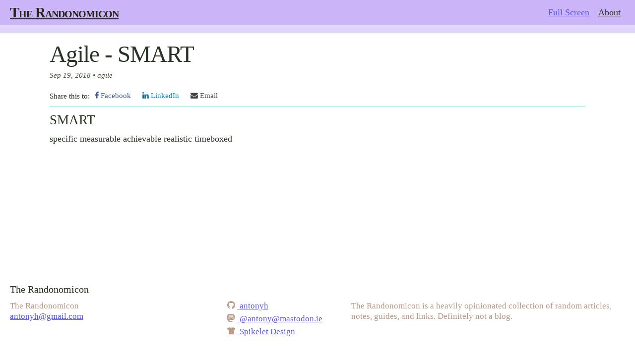

--- FILE ---
content_type: text/html; charset=utf-8
request_url: https://www.randonomicon.com/agile/2018/09/19/smart.html
body_size: 2427
content:
<!DOCTYPE html>
<html lang="en-GB"><head>
  <meta charset="utf-8" />
  <meta http-equiv="X-UA-Compatible" content="IE=edge" />
  <meta name="viewport" content="width=device-width, initial-scale=1" /><!-- Begin Jekyll SEO tag v2.8.0 -->
<title>Agile - SMART | The Randonomicon</title>
<meta name="generator" content="Jekyll v3.9.5" />
<meta property="og:title" content="Agile - SMART" />
<meta property="og:locale" content="en_GB" />
<meta name="description" content="SMART" />
<meta property="og:description" content="SMART" />
<link rel="canonical" href="https://www.randonomicon.com/agile/2018/09/19/smart.html" />
<meta property="og:url" content="https://www.randonomicon.com/agile/2018/09/19/smart.html" />
<meta property="og:site_name" content="The Randonomicon" />
<meta property="og:type" content="article" />
<meta property="article:published_time" content="2018-09-19T21:25:52+00:00" />
<meta name="twitter:card" content="summary" />
<meta property="twitter:title" content="Agile - SMART" />
<script type="application/ld+json">
{"@context":"https://schema.org","@type":"BlogPosting","dateModified":"2018-09-19T21:25:52+00:00","datePublished":"2018-09-19T21:25:52+00:00","description":"SMART","headline":"Agile - SMART","mainEntityOfPage":{"@type":"WebPage","@id":"https://www.randonomicon.com/agile/2018/09/19/smart.html"},"url":"https://www.randonomicon.com/agile/2018/09/19/smart.html"}</script>
<!-- End Jekyll SEO tag -->
<link rel="preload" href="/assets/main.css" as="style" />
  <link rel="stylesheet" href="/assets/main.css" /><link type="application/atom+xml" rel="alternate" href="https://www.randonomicon.com/feed.xml" title="The Randonomicon" /><link rel="apple-touch-icon" sizes="180x180" href="/apple-touch-icon.png" />
  <link rel="icon" type="image/png" sizes="32x32" href="/favicon-32x32.png" />
  <link rel="icon" type="image/png" sizes="16x16" href="/favicon-16x16.png" />
  <link rel="manifest" href="/site.webmanifest" />
  <link rel="preload" href="https://stackpath.bootstrapcdn.com/font-awesome/4.7.0/css/font-awesome.min.css" as="style"/>
  <link href="https://stackpath.bootstrapcdn.com/font-awesome/4.7.0/css/font-awesome.min.css" rel="stylesheet" />
  <meta http-equiv="X-Clacks-Overhead" content="GNU Terry Pratchett" />
</head>
<body><header class="site-header" role="banner">

  <div class="wrapper"><a class="site-title" rel="author" href="/">The Randonomicon</a><nav class="site-nav">
        <input type="checkbox" id="nav-trigger" class="nav-trigger" />
        <label for="nav-trigger">
          <span class="menu-icon">
            <svg viewBox="0 0 18 15" width="18px" height="15px">
              <path d="M18,1.484c0,0.82-0.665,1.484-1.484,1.484H1.484C0.665,2.969,0,2.304,0,1.484l0,0C0,0.665,0.665,0,1.484,0 h15.032C17.335,0,18,0.665,18,1.484L18,1.484z M18,7.516C18,8.335,17.335,9,16.516,9H1.484C0.665,9,0,8.335,0,7.516l0,0 c0-0.82,0.665-1.484,1.484-1.484h15.032C17.335,6.031,18,6.696,18,7.516L18,7.516z M18,13.516C18,14.335,17.335,15,16.516,15H1.484 C0.665,15,0,14.335,0,13.516l0,0c0-0.82,0.665-1.483,1.484-1.483h15.032C17.335,12.031,18,12.695,18,13.516L18,13.516z"/>
            </svg>
          </span>
        </label>
        <div class="trigger">
          <span class="site_nav_item"><a href="javascript: document.body.requestFullscreen(); ">Full Screen</a></span><span class="site_nav_item"><a class="page-link" href="/about/">About</a></span></div>
      </nav></div>
</header>
<main class="page-content" aria-label="Content">
        <div class="wrapper">
    <article class="post h-entry" itemscope itemtype="http://schema.org/BlogPosting">
        <header class="post-header">
            <h1 class="post-title p-name" itemprop="name headline">Agile - SMART</h1>
            <p class="post-meta">
                <time class="dt-published" datetime="2018-09-19T21:25:52+00:00" itemprop="datePublished">Sep 19, 2018
                </time>• agile
            </p>
        </header>
        <div id="sharing-panel">
    <span class="title">Share this to: </span>
    <a class="sharing-buttons"
       href="https://www.facebook.com/sharer.php?t=Agile - SMART&u=https://www.randonomicon.com/agile/2018/09/19/smart.html"
       onclick="window.open(this.href, 'pop-up', 'left=20,top=20,width=500,height=500,toolbar=1,resizable=0'); return false;"
       title="Share on Facebook">
        <span class="fa fa-facebook share-button"> <span class="share-text">Facebook</span></span>
    </a>
    <a class="sharing-buttons"
       href="https://www.linkedin.com/shareArticle?mini=true&url=https://www.randonomicon.com/agile/2018/09/19/smart.html&title=Agile - SMART&summary=&source=www.randonomicon.com"
       onclick="window.open(this.href, 'pop-up', 'left=20,top=20,width=500,height=500,toolbar=1,resizable=0'); return false;"
       title="Share on LinkedIn">
        <span class="fa fa-linkedin share-button"> <span class="share-text">LinkedIn</span></span>
    </a>
    <a class="sharing-buttons" href="/cdn-cgi/l/email-protection#[base64]" title="Share via Email">
        <span class="fa fa-envelope share-button"> <span class="share-text">Email</span></span>
    </a>
</div>

        <div class="post-content e-content" itemprop="articleBody">
            <h1 id="smart">SMART</h1>

<p>specific measurable achievable realistic timeboxed</p>

        </div>
        <a class="u-url" href="/agile/2018/09/19/smart.html" hidden></a>
    </article>
    
</div>

    </main><footer class="site-footer h-card">
  <data class="u-url" href="/"></data>
  <div class="wrapper">
    <h2 class="footer-heading">The Randonomicon</h2>
    <div class="footer-col-wrapper">
      <div class="footer-col footer-col-1">
        <ul class="contact-list">
          <li class="p-name">The Randonomicon</li><li><a class="u-email" href="/cdn-cgi/l/email-protection#5f3e312b303126371f38323e3633713c3032"><span class="__cf_email__" data-cfemail="a4c5cad0cbcaddcce4c3c9c5cdc88ac7cbc9">[email&#160;protected]</span></a></li></ul>
      </div>
      <div class="footer-col footer-col-2"><ul class="social-media-list"><li><a href="https://github.com/antonyh"><svg class="svg-icon"><use xlink:href="/assets/minima-social-icons.svg#github"></use></svg> <span class="username">antonyh</span></a></li><li><a href="https://mastodon.ie/@antony"><svg class="svg-icon"><use xlink:href="/assets/minima-social-icons.svg#mastodon"></use></svg> <span class="username">@<span class="__cf_email__" data-cfemail="72131c061d1c0b321f1301061d161d1c5c1b17">[email&#160;protected]</span></span></a></li><li><a href="https://www.spikelet.co.uk/"><svg class="svg-icon"><use xlink:href="/assets/minima-social-icons.svg#spikelet"></use></svg> <span>Spikelet Design</span></a></li>
</ul>
</div>
      <div class="footer-col footer-col-3">
        <p>The Randonomicon is a heavily opinionated collection of random articles, notes, guides, and links. Definitely not a blog.</p>
      </div>
    </div>
  </div>
</footer>
<script data-cfasync="false" src="/cdn-cgi/scripts/5c5dd728/cloudflare-static/email-decode.min.js"></script><script defer src="https://static.cloudflareinsights.com/beacon.min.js/vcd15cbe7772f49c399c6a5babf22c1241717689176015" integrity="sha512-ZpsOmlRQV6y907TI0dKBHq9Md29nnaEIPlkf84rnaERnq6zvWvPUqr2ft8M1aS28oN72PdrCzSjY4U6VaAw1EQ==" data-cf-beacon='{"version":"2024.11.0","token":"a10f65dc551446f1a392393157700ddc","r":1,"server_timing":{"name":{"cfCacheStatus":true,"cfEdge":true,"cfExtPri":true,"cfL4":true,"cfOrigin":true,"cfSpeedBrain":true},"location_startswith":null}}' crossorigin="anonymous"></script>
</body>
</html>


--- FILE ---
content_type: text/css; charset=utf-8
request_url: https://www.randonomicon.com/assets/main.css
body_size: 1640
content:
html *{-webkit-font-smoothing:antialiased;-moz-osx-font-smoothing:grayscale;text-rendering:optimizeLegibility}body,h1,h2,h3,h4,h5,h6,p,blockquote,pre,hr,dl,dd,ol,ul,figure{margin:0;padding:0}body{font:400 18px/1.25 san-serif;color:#273222;background-color:#fff;-webkit-text-size-adjust:100%;-webkit-font-feature-settings:"kern" 1;-moz-font-feature-settings:"kern" 1;-o-font-feature-settings:"kern" 1;font-feature-settings:"kern" 1;font-kerning:normal;display:flex;min-height:100vh;flex-direction:column}h1,h2,h3,h4,h5,h6,p,blockquote,pre,ul,ol,dl,figure,.highlight{margin-bottom:10px}main{display:block}img{max-width:100%;vertical-align:middle}figure>img{display:block}figcaption{font-size:14.85px}ul,ol{margin-left:20px}li>ul,li>ol{margin-bottom:0}h1,h2,h3,h4,h5,h6{font-weight:400}a{color:#5655f2}a:hover{color:#273222;text-decoration:underline}.social-media-list a:hover{text-decoration:none}.social-media-list a:hover .username{text-decoration:underline}.post-content a{text-decoration:underline}.post-content a:hover{background-color:#a47cf2;color:white}blockquote{color:#ba9987;border-left:4px solid #fff;padding-left:10px;font-size:20.25px;letter-spacing:-1px;font-style:italic}blockquote>:last-child{margin-bottom:0}pre,code{font-size:13.5px;border:3px;border-radius:12px;background-color:#fbf9fe;color:#290a65;line-height:1.75em}code{padding:1px 5px}pre{padding:8px 12px;overflow-x:auto}pre>code{border:0;padding-right:0;padding-left:0}.wrapper{margin-right:auto;margin-left:auto;padding-right:20px;padding-left:20px}@media screen and (max-width: 800px){.wrapper{max-width:-webkit-calc(1000px - (20px));max-width:calc(1000px - (20px));padding-right:10px;padding-left:10px}}.wrapper:after,.footer-col-wrapper:after,.home:after{content:"";display:table;clear:both}.svg-icon{width:16px;height:16px;display:inline-block;fill:#ba9987;padding-right:5px;vertical-align:text-top}.social-media-list li+li{padding-top:5px}table{margin-bottom:20px;width:100%;text-align:left;color:#526947;border-collapse:collapse;border:1px solid #fff}table tr:nth-child(even){background-color:#fff}table th,table td{padding:6.6666666667px 10px}table th{background-color:#fff;border:1px solid #f8f4f2;border-bottom-color:#e9ded8}table td{border:1px solid #fff}.site-header{min-height:40px;position:relative;background-color:#cbb4f8;border-bottom:12pt solid #e1d4fb}.site-title{font-size:29.25px;font-weight:700;line-height:50.625px;letter-spacing:-1px;margin-bottom:0;float:left;color:#212318;font-variant-caps:small-caps}.site-nav{float:right;line-height:50.625px}.site-nav .nav-trigger{display:none}.site-nav .menu-icon{display:none}.site-nav .page-link{color:#273222;line-height:1.25}.site-nav .page-link:not(:last-child){margin-right:20px}@media screen and (max-width: 600px){.site-nav{position:absolute;top:9px;right:10px;background-color:#fff;border:1px solid #fff;border-radius:5px;text-align:right}.site-nav label[for="nav-trigger"]{display:block;float:right;width:36px;height:36px;z-index:2;cursor:pointer}.site-nav .menu-icon{display:block;float:right;width:36px;height:26px;line-height:0;padding-top:10px;text-align:center}.site-nav .menu-icon>svg{fill:#7b5947}.site-nav input ~ .trigger{clear:both;display:none}.site-nav input:checked ~ .trigger{display:block;padding-bottom:5px}.site-nav .page-link{display:block;padding:5px 2px;margin-left:20px}.site-nav .page-link:not(:last-child){margin-right:0}}.site-footer{border-top:1px solid #fff;padding:20px 0}.footer-heading{font-size:20.25px;margin-bottom:10px}.contact-list,.social-media-list{list-style:none;margin-left:0}.footer-col-wrapper{font-size:16.875px;color:#ba9987;margin-left:-10px}.footer-col{float:left;margin-bottom:10px;padding-left:10px}.footer-col-1{width:-webkit-calc(35% - (20px / 2));width:calc(35% - (20px / 2))}.footer-col-2{width:-webkit-calc(20% - (20px / 2));width:calc(20% - (20px / 2))}.footer-col-3{width:-webkit-calc(45% - (20px / 2));width:calc(45% - (20px / 2))}@media screen and (max-width: 800px){.footer-col-1,.footer-col-2{width:-webkit-calc(50% - (20px / 2));width:calc(50% - (20px / 2))}.footer-col-3{width:-webkit-calc(100% - (20px / 2));width:calc(100% - (20px / 2))}}@media screen and (max-width: 600px){.footer-col{float:none;width:-webkit-calc(100% - (20px / 2));width:calc(100% - (20px / 2))}}article.post{max-width:60em;margin:0 auto}.page-content{padding:20px 0;flex:1}.page-heading{font-size:36px}.post-list-heading{font-size:31.5px}.post-list{list-style:none;display:flex;flex-wrap:wrap;justify-content:center}@media screen and (max-width: 800px){.post-list{width:100%;padding:0;margin:0}}.post-list>li{display:block;margin:10px;padding:0.6em 2px;text-align:center;color:#4e13c2;background-color:transparent;border-radius:8px;width:19em}@media screen and (max-width: 800px){.post-list>li{margin:0;padding:0;border:0;min-height:fit-content}}.post-list>li>a{padding:3em 1em;color:#641fe9}.post-list>li>a:hover{text-decoration:none}.post-list>li:hover{background-color:#e4d9fb;color:#000}.post-list>li:hover>span a{color:#000;text-decoration:none}.post-list>li:hover>span a>.post-snippet{color:#641fe9;overflow-wrap:anywhere}.post-list>li:hover>span a:hover{text-decoration:none}.post-meta{font-size:14.85px;text-decoration-style:wavy;color:#3f5037;font-style:italic}.post-link{display:block;padding:10px;min-height:260px;font-size:23.4px;color:#290a65;text-align:left;font-weight:normal;text-decoration:none}@media screen and (max-width: 800px){.post-link{margin-left:0;min-height:fit-content;font-size:20.7px}}.post-link>.post-snippet{font-size:17.2062px;color:#3c0f93;display:block;font-weight:normal;font-style:italic;overflow-wrap:anywhere}.post-snippet::before,.post-snippet::after{content:'"'}.post-icons{font-size:2em;color:#52b4d9;display:inline;vertical-align:top;text-shadow:#237fa2 2px 2px}@media screen and (max-width: 800px){.post-icons{color:#000;background-color:transparent}}.post-icons:hover{color:yellow}.post-header{margin-bottom:20px}.post-title{font-size:47.25px;letter-spacing:-1px;line-height:1}@media screen and (max-width: 800px){.post-title{font-size:40.5px}}.post-content{margin-bottom:20px}.post-content h2{font-size:36px;padding-top:1.4em;padding-bottom:0;border-bottom:thin solid #3c0f93}@media screen and (max-width: 800px){.post-content h2{font-size:31.5px}}.post-content h3{font-size:25.65px}@media screen and (max-width: 800px){.post-content h3{font-size:22.95px}}.post-content h4{font-size:22.5px}@media screen and (max-width: 800px){.post-content h4{font-size:20.25px}}.home{padding-right:80px;padding-left:20px}@media screen and (max-width: 800px){.home{padding:0;margin:0}}.site_nav_item{display:inline-block;padding-left:0.5em;padding-right:0.5em}@media screen and (max-width: 800px){.site_nav_item{margin-left:18px;display:block}}.highlight .c{color:#998;font-style:italic}.highlight .err{color:#a61717;background-color:#e3d2d2}.highlight .k{font-weight:bold}.highlight .o{font-weight:bold}.highlight .cm{color:#998;font-style:italic}.highlight .cp{color:#999;font-weight:bold}.highlight .c1{color:#998;font-style:italic}.highlight .cs{color:#999;font-weight:bold;font-style:italic}.highlight .gd{color:#000;background-color:#fdd}.highlight .gd .x{color:#000;background-color:#faa}.highlight .ge{font-style:italic}.highlight .gr{color:#a00}.highlight .gh{color:#999}.highlight .gi{color:#000;background-color:#dfd}.highlight .gi .x{color:#000;background-color:#afa}.highlight .go{color:#888}.highlight .gp{color:#555}.highlight .gs{font-weight:bold}.highlight .gu{color:#aaa}.highlight .gt{color:#a00}.highlight .kc{font-weight:bold}.highlight .kd{font-weight:bold}.highlight .kp{font-weight:bold}.highlight .kr{font-weight:bold}.highlight .kt{color:#458;font-weight:bold}.highlight .m{color:#099}.highlight .s{color:#d14}.highlight .na{color:teal}.highlight .nb{color:#0086B3}.highlight .nc{color:#458;font-weight:bold}.highlight .no{color:teal}.highlight .ni{color:purple}.highlight .ne{color:#900;font-weight:bold}.highlight .nf{color:#900;font-weight:bold}.highlight .nn{color:#555}.highlight .nt{color:navy}.highlight .nv{color:teal}.highlight .ow{font-weight:bold}.highlight .w{color:#bbb}.highlight .mf{color:#099}.highlight .mh{color:#099}.highlight .mi{color:#099}.highlight .mo{color:#099}.highlight .sb{color:#d14}.highlight .sc{color:#d14}.highlight .sd{color:#d14}.highlight .s2{color:#d14}.highlight .se{color:#d14}.highlight .sh{color:#d14}.highlight .si{color:#d14}.highlight .sx{color:#d14}.highlight .sr{color:#009926}.highlight .s1{color:#d14}.highlight .ss{color:#990073}.highlight .bp{color:#999}.highlight .vc{color:teal}.highlight .vg{color:teal}.highlight .vi{color:teal}.highlight .il{color:#099}#sharing-panel{font-size:14.85px;margin:10px 0;display:flex;flex-wrap:wrap;border-bottom:1px solid aquamarine}.share-text{font-family:san-serif}.title{padding-top:0.3em}.share-button{margin:0 3px 10px 0;padding:5px 10px 5px 10px}.share-button:hover{opacity:1;color:#ffffff}.fa{transition:0.314159s}.fa-facebook{color:#3b5998}.fa-facebook:hover{background-color:#3b5998}.fa-linkedin{color:#007bb5}.fa-linkedin:hover{background-color:#007bb5}.fa-envelope{color:#444444}.fa-envelope:hover{background-color:#444444}
